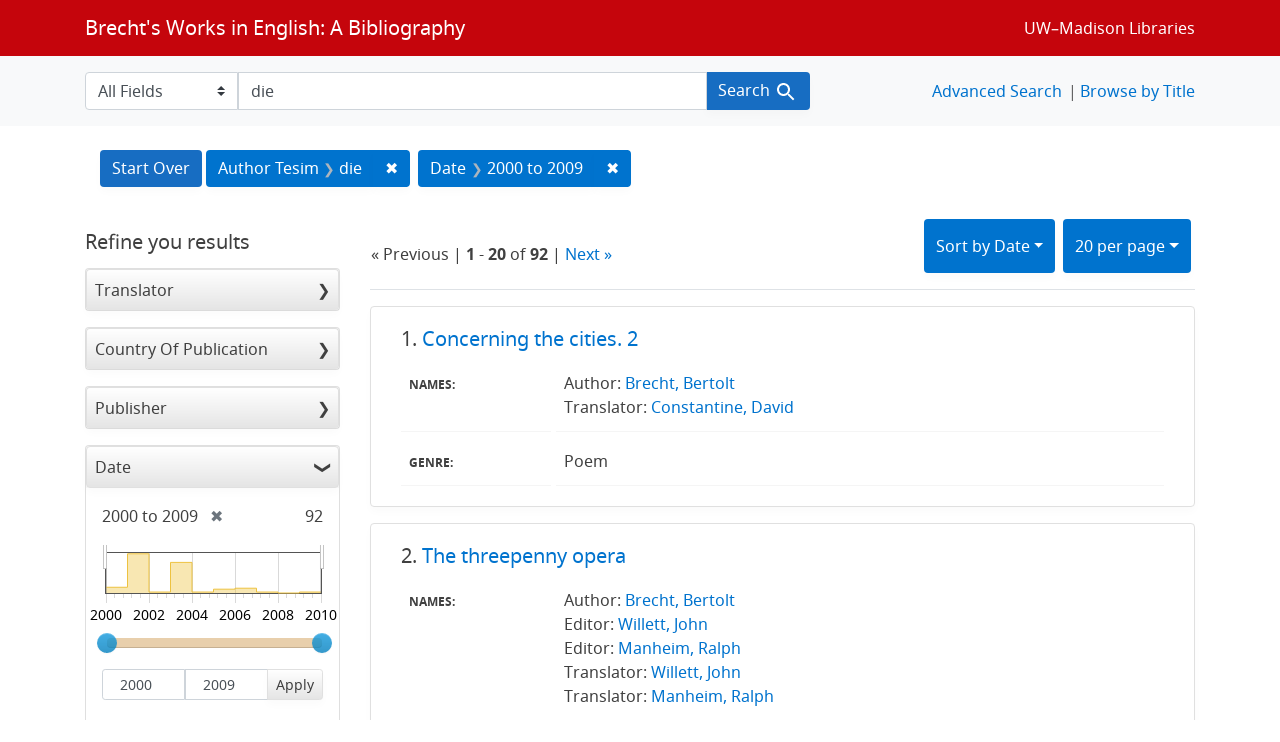

--- FILE ---
content_type: text/html; charset=utf-8
request_url: https://brechtguide.library.wisc.edu/?per_page=20&q=die&range%5Bdate_ssim%5D%5Bbegin%5D=2000&range%5Bdate_ssim%5D%5Bend%5D=2009&search_field=author_tesim&sort=date_ssim+desc%2C+title_ssi+asc
body_size: 71985
content:

<!DOCTYPE html>
<html class="no-js" lang="en">
  <head>
    <meta charset="utf-8">
    <meta http-equiv="Content-Type" content="text/html; charset=utf-8">
    <meta name="viewport" content="width=device-width, initial-scale=1, shrink-to-fit=no">

    <!-- Internet Explorer use the highest version available -->
    <meta http-equiv="X-UA-Compatible" content="IE=edge">

    <title>die - Brecht&#39;s Works in English: A Bibliography Search Results</title>
    <link href="https://brechtguide.library.wisc.edu/catalog/opensearch.xml" title="Brecht&#39;s Works in English: A Bibliography" type="application/opensearchdescription+xml" rel="search" />
    <link rel="shortcut icon" type="image/x-icon" href="/assets/favicon-c706bf580891af91f8e187e953cf4daed10e1f2df0e20e627f3729c77d0cbc53.ico" />
    <link rel="stylesheet" media="all" href="/assets/application-21a6570342b62f1391484b2b3d506adec6ba0149c76baceb16ada2ea3845b0e0.css" />
    <script src="/assets/application-220615cab4832e05f3137aa72c8ce30902b613d5179c5d263e619643522208a6.js"></script>

    <meta name="csrf-param" content="authenticity_token" />
<meta name="csrf-token" content="ddj2kCxCGlWduk9R0P+kRuDM2LHgw7e7oFGqG+Ds0FiwwcnyYCusgXbeLATP+Or6nunFT9obzaRikUJYEAiqAw==" />
      <meta name="totalResults" content="92" />
<meta name="startIndex" content="0" />
<meta name="itemsPerPage" content="20" />

  <link rel="alternate" type="application/rss+xml" title="RSS for results" href="/catalog.rss?per_page=20&amp;q=die&amp;range%5Bdate_ssim%5D%5Bbegin%5D=2000&amp;range%5Bdate_ssim%5D%5Bend%5D=2009&amp;search_field=author_tesim&amp;sort=date_ssim+desc%2C+title_ssi+asc" />
  <link rel="alternate" type="application/atom+xml" title="Atom for results" href="/catalog.atom?per_page=20&amp;q=die&amp;range%5Bdate_ssim%5D%5Bbegin%5D=2000&amp;range%5Bdate_ssim%5D%5Bend%5D=2009&amp;search_field=author_tesim&amp;sort=date_ssim+desc%2C+title_ssi+asc" />
  <link rel="alternate" type="application/json" title="JSON" href="/catalog.json?per_page=20&amp;q=die&amp;range%5Bdate_ssim%5D%5Bbegin%5D=2000&amp;range%5Bdate_ssim%5D%5Bend%5D=2009&amp;search_field=author_tesim&amp;sort=date_ssim+desc%2C+title_ssi+asc" />

  </head>
  <body class="blacklight-catalog blacklight-catalog-index">
    <nav id="skip-link" role="navigation" aria-label="Skip links">
      <a class="element-invisible element-focusable rounded-bottom py-2 px-3" data-turbolinks="false" href="#search_field">Skip to search</a>
      <a class="element-invisible element-focusable rounded-bottom py-2 px-3" data-turbolinks="false" href="#main-container">Skip to main content</a>
          <a class="element-invisible element-focusable rounded-bottom py-2 px-3" data-turbolinks="false" href="#documents">Skip to first result</a>

    </nav>
    <nav class="navbar navbar-expand-md navbar-dark bg-dark topbar" role="navigation">
  <div class="container">
    <a class="mb-0 navbar-brand" href="/">Brecht&#39;s Works in English: A Bibliography</a>
    <button class="navbar-toggler navbar-toggler-right" type="button" data-toggle="collapse" data-target="#user-util-collapse" aria-controls="user-util-collapse" aria-expanded="false" aria-label="Toggle navigation">
      <span class="navbar-toggler-icon"></span>
    </button>

    <div class="collapse navbar-collapse justify-content-md-end" id="user-util-collapse">
      <!--Left blank to remove login button-->
    <a class="nav_links" href="https://www.library.wisc.edu/">UW&ndash;Madison Libraries</a></li>

    </div>
  </div>
</nav>

<div class="navbar-search navbar navbar-light bg-light" role="navigation">
  <div class="container">
    <form class="search-query-form" role="search" action="https://brechtguide.library.wisc.edu/" accept-charset="UTF-8" method="get"><input name="utf8" type="hidden" value="&#x2713;" />
  <input type="hidden" name="per_page" value="20" />
<input type="hidden" name="range[date_ssim][begin]" value="2000" />
<input type="hidden" name="range[date_ssim][end]" value="2009" />
<input type="hidden" name="sort" value="date_ssim desc, title_ssi asc" />
    <label for="search_field" class="sr-only">Search in</label>
  <div class="input-group">
        <select name="search_field" id="search_field" title="Targeted search options" class="custom-select search-field"><option value="all_fields">All Fields</option>
<option value="title">Title</option>
<option value="name">Name</option>
<option value="genre">Genre</option></select>

    <label for="q" class="sr-only">search for</label>
    <input type="text" name="q" id="q" value="die" placeholder="Search..." class="search-q q form-control rounded-0" data-autocomplete-enabled="true" data-autocomplete-path="/catalog/suggest" />

    <span class="input-group-append">
      <button type="submit" class="btn btn-primary search-btn" id="search">
        <span class="submit-search-text">Search</span>
        <span class="blacklight-icons blacklight-icon-search" aria-hidden="true"><?xml version="1.0"?>
<svg width="24" height="24" viewBox="0 0 24 24" aria-label="Search" role="img">
  <title>Search</title>
  <path fill="none" d="M0 0h24v24H0V0z"/>
  <path d="M15.5 14h-.79l-.28-.27C15.41 12.59 16 11.11 16 9.5 16 5.91 13.09 3 9.5 3S3 5.91 3 9.5 5.91 16 9.5 16c1.61 0 3.09-.59 4.23-1.57l.27.28v.79l5 4.99L20.49 19l-4.99-5zm-6 0C7.01 14 5 11.99 5 9.5S7.01 5 9.5 5 14 7.01 14 9.5 11.99 14 9.5 14z"/>
</svg>
</span>
      </button>
    </span>
  </div>
</form>


<nav class="nav_links">
  <li><a href="/advanced?per_page=20&amp;q=die&amp;range%5Bdate_ssim%5D%5Bbegin%5D=2000&amp;range%5Bdate_ssim%5D%5Bend%5D=2009&amp;search_field=author_tesim&amp;sort=date_ssim+desc%2C+title_ssi+asc">Advanced Search</a></li>
  <li><a href="/?utf8=✓&amp;search_field=all_fields&amp;q=">Browse by Title</a></li>
</nav>


  </div>
</div>


  <main id="main-container" class="container" role="main" aria-label="Main content">
      <h1 class="sr-only visually-hidden top-content-title">Search</h1>

      <div id="appliedParams" class="clearfix constraints-container">
      <h2 class="sr-only visually-hidden">Search Constraints</h2>

      <a class="catalog_startOverLink btn btn-primary" href="/">Start Over</a>

      <span class="constraints-label sr-only visually-hidden">You searched for:</span>
      
<span class="btn-group applied-filter constraint query">
  <span class="constraint-value btn btn-outline-secondary">
      <span class="filter-name">Author Tesim</span>
      <span class="filter-value" title="die">die</span>
  </span>
    <a class="btn btn-outline-secondary remove" href="/?per_page=20&amp;range%5Bdate_ssim%5D%5Bbegin%5D=2000&amp;range%5Bdate_ssim%5D%5Bend%5D=2009&amp;search_field=author_tesim&amp;sort=date_ssim+desc%2C+title_ssi+asc">
      <span class="remove-icon" aria-hidden="true">✖</span>
      <span class="sr-only visually-hidden">
        Remove constraint Author Tesim: die
      </span>
</a></span>


<span class="btn-group applied-filter constraint ">
  <span class="constraint-value btn btn-outline-secondary">
      <span class="filter-name">Date</span>
      <span class="filter-value" title="2000 to 2009"><span class="from" data-blrl-begin="2000">2000</span> to <span class="to" data-blrl-end="2009">2009</span></span>
  </span>
    <a class="btn btn-outline-secondary remove" href="/?per_page=20&amp;q=die&amp;search_field=author_tesim&amp;sort=date_ssim+desc%2C+title_ssi+asc">
      <span class="remove-icon" aria-hidden="true">✖</span>
      <span class="sr-only visually-hidden">
        Remove constraint Date: &lt;span class=&quot;from&quot; data-blrl-begin=&quot;2000&quot;&gt;2000&lt;/span&gt; to &lt;span class=&quot;to&quot; data-blrl-end=&quot;2009&quot;&gt;2009&lt;/span&gt;
      </span>
</a></span>


    </div>



    <div class="row">
  <div class="col-md-12">
    <div id="main-flashes">
      <div class="flash_messages">
    
    
    
    
</div>

    </div>
  </div>
</div>


    <div class="row">
          <section id="content" class="col-lg-9 order-last" aria-label="search results">
      
  





<div id="sortAndPerPage" class="sort-pagination d-md-flex justify-content-between" role="navigation" aria-label="Results navigation">
  <section class="pagination">
        <div class="page-links">
      &laquo; Previous | 
      <span class="page-entries">
        <strong>1</strong> - <strong>20</strong> of <strong>92</strong>
      </span> | 
      <a rel="next" href="/?page=2&amp;per_page=20&amp;q=die&amp;range%5Bdate_ssim%5D%5Bbegin%5D=2000&amp;range%5Bdate_ssim%5D%5Bend%5D=2009&amp;search_field=author_tesim&amp;sort=date_ssim+desc%2C+title_ssi+asc">Next &raquo;</a>

    </div>

</section>

  <div class="search-widgets">
          <div id="sort-dropdown" class="btn-group sort-dropdown">
  <button name="button" type="submit" class="btn btn-outline-secondary dropdown-toggle" aria-expanded="false" data-toggle="dropdown" data-bs-toggle="dropdown">Sort<span class="d-none d-sm-inline"> by Date</span><span class="caret"></span></button>

  <div class="dropdown-menu" role="menu">
      <a class="dropdown-item " role="menuitem" href="/?per_page=20&amp;q=die&amp;range%5Bdate_ssim%5D%5Bbegin%5D=2000&amp;range%5Bdate_ssim%5D%5Bend%5D=2009&amp;search_field=author_tesim&amp;sort=score+desc%2C+date_ssim+desc%2C+title_ssi+asc">Relevance</a>
      <a class="dropdown-item active" role="menuitem" aria-current="page" href="/?per_page=20&amp;q=die&amp;range%5Bdate_ssim%5D%5Bbegin%5D=2000&amp;range%5Bdate_ssim%5D%5Bend%5D=2009&amp;search_field=author_tesim&amp;sort=date_ssim+desc%2C+title_ssi+asc">Date</a>
      <a class="dropdown-item " role="menuitem" href="/?per_page=20&amp;q=die&amp;range%5Bdate_ssim%5D%5Bbegin%5D=2000&amp;range%5Bdate_ssim%5D%5Bend%5D=2009&amp;search_field=author_tesim&amp;sort=title_ssi+asc%2C+date_ssim+desc">Title</a>
  </div>
</div>



          <span class="sr-only visually-hidden">Number of results to display per page</span>
  <div id="per_page-dropdown" class="btn-group per_page-dropdown">
  <button name="button" type="submit" class="btn btn-outline-secondary dropdown-toggle" aria-expanded="false" data-toggle="dropdown" data-bs-toggle="dropdown">20<span class="sr-only visually-hidden"> per page</span><span class="d-none d-sm-inline"> per page</span><span class="caret"></span></button>

  <div class="dropdown-menu" role="menu">
      <a class="dropdown-item " role="menuitem" href="/?per_page=10&amp;q=die&amp;range%5Bdate_ssim%5D%5Bbegin%5D=2000&amp;range%5Bdate_ssim%5D%5Bend%5D=2009&amp;search_field=author_tesim&amp;sort=date_ssim+desc%2C+title_ssi+asc">10<span class="sr-only visually-hidden"> per page</span></a>
      <a class="dropdown-item active" role="menuitem" aria-current="page" href="/?per_page=20&amp;q=die&amp;range%5Bdate_ssim%5D%5Bbegin%5D=2000&amp;range%5Bdate_ssim%5D%5Bend%5D=2009&amp;search_field=author_tesim&amp;sort=date_ssim+desc%2C+title_ssi+asc">20<span class="sr-only visually-hidden"> per page</span></a>
      <a class="dropdown-item " role="menuitem" href="/?per_page=50&amp;q=die&amp;range%5Bdate_ssim%5D%5Bbegin%5D=2000&amp;range%5Bdate_ssim%5D%5Bend%5D=2009&amp;search_field=author_tesim&amp;sort=date_ssim+desc%2C+title_ssi+asc">50<span class="sr-only visually-hidden"> per page</span></a>
      <a class="dropdown-item " role="menuitem" href="/?per_page=100&amp;q=die&amp;range%5Bdate_ssim%5D%5Bbegin%5D=2000&amp;range%5Bdate_ssim%5D%5Bend%5D=2009&amp;search_field=author_tesim&amp;sort=date_ssim+desc%2C+title_ssi+asc">100<span class="sr-only visually-hidden"> per page</span></a>
  </div>
</div>


        

</div>
</div>


<h2 class="sr-only visually-hidden">Search Results</h2>

  <div id="documents" class="documents-list">
  <article data-document-id="02864" data-document-counter="1" itemscope="itemscope" itemtype="http://schema.org/Thing" class="blacklight-citation document document-position-1">
  
        <header class="documentHeader row">

  <h3 class="index_title document-title-heading col-sm-9 col-lg-10">
      <span class="document-counter">
        1. 
      </span>
    <a data-context-href="/catalog/02864/track?counter=1&amp;document_id=02864&amp;per_page=20&amp;search_id=64090752" href="/catalog/02864">Concerning the cities. 2</a>
  </h3>

      <div class="index-document-functions col-sm-3 col-lg-2">
        <!--Left blank to remove bookmark forms in search results-->


</div>

</header>


<dl class="document-metadata dl-invert row">
    <dt class="blacklight-names_display_tesim col-md-3">    Names:
</dt>
  <dd class="col-md-9 blacklight-names_display_tesim">    Author: <a href="/?utf8=✓&search_field=author_tesim&q=&quot;+Brecht%2C+Bertolt&quot;"> Brecht, Bertolt</a><br>Translator: <a href="/?utf8=✓&search_field=author_tesim&q=&quot;+Constantine%2C+David&quot;"> Constantine, David</a><br>
</dd>

    <dt class="blacklight-genre_tesim col-md-3">    Genre:
</dt>
  <dd class="col-md-9 blacklight-genre_tesim">    Poem
</dd>

</dl>



  
</article><article data-document-id="02801" data-document-counter="2" itemscope="itemscope" itemtype="http://schema.org/Thing" class="blacklight-citation document document-position-2">
  
        <header class="documentHeader row">

  <h3 class="index_title document-title-heading col-sm-9 col-lg-10">
      <span class="document-counter">
        2. 
      </span>
    <a data-context-href="/catalog/02801/track?counter=2&amp;document_id=02801&amp;per_page=20&amp;search_id=64090752" href="/catalog/02801">The threepenny opera</a>
  </h3>

      <div class="index-document-functions col-sm-3 col-lg-2">
        <!--Left blank to remove bookmark forms in search results-->


</div>

</header>


<dl class="document-metadata dl-invert row">
    <dt class="blacklight-names_display_tesim col-md-3">    Names:
</dt>
  <dd class="col-md-9 blacklight-names_display_tesim">    Author: <a href="/?utf8=✓&search_field=author_tesim&q=&quot;+Brecht%2C+Bertolt&quot;"> Brecht, Bertolt</a><br>Editor: <a href="/?utf8=✓&search_field=author_tesim&q=&quot;+Willett%2C+John&quot;"> Willett, John</a><br>Editor: <a href="/?utf8=✓&search_field=author_tesim&q=&quot;+Manheim%2C+Ralph&quot;"> Manheim, Ralph</a><br>Translator: <a href="/?utf8=✓&search_field=author_tesim&q=&quot;+Willett%2C+John&quot;"> Willett, John</a><br>Translator: <a href="/?utf8=✓&search_field=author_tesim&q=&quot;+Manheim%2C+Ralph&quot;"> Manheim, Ralph</a><br>
</dd>

    <dt class="blacklight-genre_tesim col-md-3">    Genre:
</dt>
  <dd class="col-md-9 blacklight-genre_tesim">    Play
</dd>

    <dt class="blacklight-publication_info_tesim col-md-3">    Publication Info:
</dt>
  <dd class="col-md-9 blacklight-publication_info_tesim">    London and New York : Penguin, 2007
</dd>

</dl>



  
</article><article data-document-id="02896" data-document-counter="3" itemscope="itemscope" itemtype="http://schema.org/Thing" class="blacklight-citation document document-position-3">
  
        <header class="documentHeader row">

  <h3 class="index_title document-title-heading col-sm-9 col-lg-10">
      <span class="document-counter">
        3. 
      </span>
    <a data-context-href="/catalog/02896/track?counter=3&amp;document_id=02896&amp;per_page=20&amp;search_id=64090752" href="/catalog/02896">On Goethe's Poem 'The God and the Bayadere'</a>
  </h3>

      <div class="index-document-functions col-sm-3 col-lg-2">
        <!--Left blank to remove bookmark forms in search results-->


</div>

</header>


<dl class="document-metadata dl-invert row">
    <dt class="blacklight-names_display_tesim col-md-3">    Names:
</dt>
  <dd class="col-md-9 blacklight-names_display_tesim">    Author: <a href="/?utf8=✓&search_field=author_tesim&q=&quot;+Brecht%2C+Bertolt&quot;"> Brecht, Bertolt</a><br>Translator: <a href="/?utf8=✓&search_field=author_tesim&q=&quot;+Ades%2C+Timothy&quot;"> Ades, Timothy</a><br>
</dd>

    <dt class="blacklight-genre_tesim col-md-3">    Genre:
</dt>
  <dd class="col-md-9 blacklight-genre_tesim">    Poem
</dd>

</dl>



  
</article><article data-document-id="02897" data-document-counter="4" itemscope="itemscope" itemtype="http://schema.org/Thing" class="blacklight-citation document document-position-4">
  
        <header class="documentHeader row">

  <h3 class="index_title document-title-heading col-sm-9 col-lg-10">
      <span class="document-counter">
        4. 
      </span>
    <a data-context-href="/catalog/02897/track?counter=4&amp;document_id=02897&amp;per_page=20&amp;search_id=64090752" href="/catalog/02897">On Schiller's Poem 'The Bell'</a>
  </h3>

      <div class="index-document-functions col-sm-3 col-lg-2">
        <!--Left blank to remove bookmark forms in search results-->


</div>

</header>


<dl class="document-metadata dl-invert row">
    <dt class="blacklight-names_display_tesim col-md-3">    Names:
</dt>
  <dd class="col-md-9 blacklight-names_display_tesim">    Author: <a href="/?utf8=✓&search_field=author_tesim&q=&quot;+Brecht%2C+Bertolt&quot;"> Brecht, Bertolt</a><br>Translator: <a href="/?utf8=✓&search_field=author_tesim&q=&quot;+Ades%2C+Timothy&quot;"> Ades, Timothy</a><br>
</dd>

    <dt class="blacklight-genre_tesim col-md-3">    Genre:
</dt>
  <dd class="col-md-9 blacklight-genre_tesim">    Poem
</dd>

</dl>



  
</article><article data-document-id="02898" data-document-counter="5" itemscope="itemscope" itemtype="http://schema.org/Thing" class="blacklight-citation document document-position-5">
  
        <header class="documentHeader row">

  <h3 class="index_title document-title-heading col-sm-9 col-lg-10">
      <span class="document-counter">
        5. 
      </span>
    <a data-context-href="/catalog/02898/track?counter=5&amp;document_id=02898&amp;per_page=20&amp;search_id=64090752" href="/catalog/02898">On Schiller's Poem 'The Surety'</a>
  </h3>

      <div class="index-document-functions col-sm-3 col-lg-2">
        <!--Left blank to remove bookmark forms in search results-->


</div>

</header>


<dl class="document-metadata dl-invert row">
    <dt class="blacklight-names_display_tesim col-md-3">    Names:
</dt>
  <dd class="col-md-9 blacklight-names_display_tesim">    Author: <a href="/?utf8=✓&search_field=author_tesim&q=&quot;+Brecht%2C+Bertolt&quot;"> Brecht, Bertolt</a><br>Translator: <a href="/?utf8=✓&search_field=author_tesim&q=&quot;+Ades%2C+Timothy&quot;"> Ades, Timothy</a><br>
</dd>

    <dt class="blacklight-genre_tesim col-md-3">    Genre:
</dt>
  <dd class="col-md-9 blacklight-genre_tesim">    Poem
</dd>

</dl>



  
</article><article data-document-id="02900" data-document-counter="6" itemscope="itemscope" itemtype="http://schema.org/Thing" class="blacklight-citation document document-position-6">
  
        <header class="documentHeader row">

  <h3 class="index_title document-title-heading col-sm-9 col-lg-10">
      <span class="document-counter">
        6. 
      </span>
    <a data-context-href="/catalog/02900/track?counter=6&amp;document_id=02900&amp;per_page=20&amp;search_id=64090752" href="/catalog/02900">The True Story of the Pied Piper of Hameln</a>
  </h3>

      <div class="index-document-functions col-sm-3 col-lg-2">
        <!--Left blank to remove bookmark forms in search results-->


</div>

</header>


<dl class="document-metadata dl-invert row">
    <dt class="blacklight-names_display_tesim col-md-3">    Names:
</dt>
  <dd class="col-md-9 blacklight-names_display_tesim">    Author: <a href="/?utf8=✓&search_field=author_tesim&q=&quot;+Brecht%2C+Bertolt&quot;"> Brecht, Bertolt</a><br>Translator: <a href="/?utf8=✓&search_field=author_tesim&q=&quot;+Ades%2C+Timothy&quot;"> Ades, Timothy</a><br>
</dd>

    <dt class="blacklight-genre_tesim col-md-3">    Genre:
</dt>
  <dd class="col-md-9 blacklight-genre_tesim">    Poem
</dd>

</dl>



  
</article><article data-document-id="02807" data-document-counter="7" itemscope="itemscope" itemtype="http://schema.org/Thing" class="blacklight-citation document document-position-7">
  
        <header class="documentHeader row">

  <h3 class="index_title document-title-heading col-sm-9 col-lg-10">
      <span class="document-counter">
        7. 
      </span>
    <a data-context-href="/catalog/02807/track?counter=7&amp;document_id=02807&amp;per_page=20&amp;search_id=64090752" href="/catalog/02807">The wine and the grapes</a>
  </h3>

      <div class="index-document-functions col-sm-3 col-lg-2">
        <!--Left blank to remove bookmark forms in search results-->


</div>

</header>


<dl class="document-metadata dl-invert row">
    <dt class="blacklight-names_display_tesim col-md-3">    Names:
</dt>
  <dd class="col-md-9 blacklight-names_display_tesim">    Author: <a href="/?utf8=✓&search_field=author_tesim&q=&quot;+Brecht%2C+Bertolt&quot;"> Brecht, Bertolt</a><br>Editor: <a href="/?utf8=✓&search_field=author_tesim&q=&quot;+Constantine%2C+David&quot;"> Constantine, David</a><br>Editor: <a href="/?utf8=✓&search_field=author_tesim&q=&quot;+Constantine%2C+Helen&quot;"> Constantine, Helen</a><br>Translator: <a href="/?utf8=✓&search_field=author_tesim&q=&quot;+Kuhn%2C+Tom&quot;"> Kuhn, Tom</a><br>
</dd>

    <dt class="blacklight-genre_tesim col-md-3">    Genre:
</dt>
  <dd class="col-md-9 blacklight-genre_tesim">    Poem
</dd>

</dl>



  
</article><article data-document-id="02818" data-document-counter="8" itemscope="itemscope" itemtype="http://schema.org/Thing" class="blacklight-citation document document-position-8">
  
        <header class="documentHeader row">

  <h3 class="index_title document-title-heading col-sm-9 col-lg-10">
      <span class="document-counter">
        8. 
      </span>
    <a data-context-href="/catalog/02818/track?counter=8&amp;document_id=02818&amp;per_page=20&amp;search_id=64090752" href="/catalog/02818">Legend of the Origin of the Book La-Te-Ching on Lao-Tse's Journey into Exile</a>
  </h3>

      <div class="index-document-functions col-sm-3 col-lg-2">
        <!--Left blank to remove bookmark forms in search results-->


</div>

</header>


<dl class="document-metadata dl-invert row">
    <dt class="blacklight-names_display_tesim col-md-3">    Names:
</dt>
  <dd class="col-md-9 blacklight-names_display_tesim">    Author: <a href="/?utf8=✓&search_field=author_tesim&q=&quot;+Brecht%2C+Bertolt&quot;"> Brecht, Bertolt</a><br>Translator: <a href="/?utf8=✓&search_field=author_tesim&q=&quot;+Ades%2C+Timothy&quot;"> Ades, Timothy</a><br>
</dd>

    <dt class="blacklight-genre_tesim col-md-3">    Genre:
</dt>
  <dd class="col-md-9 blacklight-genre_tesim">    Poem
</dd>

</dl>



  
</article><article data-document-id="02816" data-document-counter="9" itemscope="itemscope" itemtype="http://schema.org/Thing" class="blacklight-citation document document-position-9">
  
        <header class="documentHeader row">

  <h3 class="index_title document-title-heading col-sm-9 col-lg-10">
      <span class="document-counter">
        9. 
      </span>
    <a data-context-href="/catalog/02816/track?counter=9&amp;document_id=02816&amp;per_page=20&amp;search_id=64090752" href="/catalog/02816">On an Emigrant</a>
  </h3>

      <div class="index-document-functions col-sm-3 col-lg-2">
        <!--Left blank to remove bookmark forms in search results-->


</div>

</header>


<dl class="document-metadata dl-invert row">
    <dt class="blacklight-names_display_tesim col-md-3">    Names:
</dt>
  <dd class="col-md-9 blacklight-names_display_tesim">    Author: <a href="/?utf8=✓&search_field=author_tesim&q=&quot;+Brecht%2C+Bertolt&quot;"> Brecht, Bertolt</a><br>Translator: <a href="/?utf8=✓&search_field=author_tesim&q=&quot;+Ades%2C+Timothy&quot;"> Ades, Timothy</a><br>
</dd>

    <dt class="blacklight-genre_tesim col-md-3">    Genre:
</dt>
  <dd class="col-md-9 blacklight-genre_tesim">    Poem (fragment)
</dd>

</dl>



  
</article><article data-document-id="02811" data-document-counter="10" itemscope="itemscope" itemtype="http://schema.org/Thing" class="blacklight-citation document document-position-10">
  
        <header class="documentHeader row">

  <h3 class="index_title document-title-heading col-sm-9 col-lg-10">
      <span class="document-counter">
        10. 
      </span>
    <a data-context-href="/catalog/02811/track?counter=10&amp;document_id=02811&amp;per_page=20&amp;search_id=64090752" href="/catalog/02811">The Emigration of Poets</a>
  </h3>

      <div class="index-document-functions col-sm-3 col-lg-2">
        <!--Left blank to remove bookmark forms in search results-->


</div>

</header>


<dl class="document-metadata dl-invert row">
    <dt class="blacklight-names_display_tesim col-md-3">    Names:
</dt>
  <dd class="col-md-9 blacklight-names_display_tesim">    Author: <a href="/?utf8=✓&search_field=author_tesim&q=&quot;+Brecht%2C+Bertolt&quot;"> Brecht, Bertolt</a><br>Translator: <a href="/?utf8=✓&search_field=author_tesim&q=&quot;+Ades%2C+Timothy&quot;"> Ades, Timothy</a><br>
</dd>

    <dt class="blacklight-genre_tesim col-md-3">    Genre:
</dt>
  <dd class="col-md-9 blacklight-genre_tesim">    Poem
</dd>

</dl>



  
</article><article data-document-id="02813" data-document-counter="11" itemscope="itemscope" itemtype="http://schema.org/Thing" class="blacklight-citation document document-position-11">
  
        <header class="documentHeader row">

  <h3 class="index_title document-title-heading col-sm-9 col-lg-10">
      <span class="document-counter">
        11. 
      </span>
    <a data-context-href="/catalog/02813/track?counter=11&amp;document_id=02813&amp;per_page=20&amp;search_id=64090752" href="/catalog/02813">The Medea of Lodz</a>
  </h3>

      <div class="index-document-functions col-sm-3 col-lg-2">
        <!--Left blank to remove bookmark forms in search results-->


</div>

</header>


<dl class="document-metadata dl-invert row">
    <dt class="blacklight-names_display_tesim col-md-3">    Names:
</dt>
  <dd class="col-md-9 blacklight-names_display_tesim">    Author: <a href="/?utf8=✓&search_field=author_tesim&q=&quot;+Brecht%2C+Bertolt&quot;"> Brecht, Bertolt</a><br>Translator: <a href="/?utf8=✓&search_field=author_tesim&q=&quot;+Ades%2C+Timothy&quot;"> Ades, Timothy</a><br>
</dd>

    <dt class="blacklight-genre_tesim col-md-3">    Genre:
</dt>
  <dd class="col-md-9 blacklight-genre_tesim">    Poem
</dd>

</dl>



  
</article><article data-document-id="02918" data-document-counter="12" itemscope="itemscope" itemtype="http://schema.org/Thing" class="blacklight-citation document document-position-12">
  
        <header class="documentHeader row">

  <h3 class="index_title document-title-heading col-sm-9 col-lg-10">
      <span class="document-counter">
        12. 
      </span>
    <a data-context-href="/catalog/02918/track?counter=12&amp;document_id=02918&amp;per_page=20&amp;search_id=64090752" href="/catalog/02918">Beds for the night</a>
  </h3>

      <div class="index-document-functions col-sm-3 col-lg-2">
        <!--Left blank to remove bookmark forms in search results-->


</div>

</header>


<dl class="document-metadata dl-invert row">
    <dt class="blacklight-names_display_tesim col-md-3">    Names:
</dt>
  <dd class="col-md-9 blacklight-names_display_tesim">    Author: <a href="/?utf8=✓&search_field=author_tesim&q=&quot;+Brecht%2C+Bertolt&quot;"> Brecht, Bertolt</a><br>Editor: <a href="/?utf8=✓&search_field=author_tesim&q=&quot;+Constantine%2C+David&quot;"> Constantine, David</a><br>Translator: <a href="/?utf8=✓&search_field=author_tesim&q=&quot;+Constantine%2C+David&quot;"> Constantine, David</a><br>
</dd>

    <dt class="blacklight-genre_tesim col-md-3">    Genre:
</dt>
  <dd class="col-md-9 blacklight-genre_tesim">    Poem
</dd>

</dl>



  
</article><article data-document-id="00250" data-document-counter="13" itemscope="itemscope" itemtype="http://schema.org/Thing" class="blacklight-citation document document-position-13">
  
        <header class="documentHeader row">

  <h3 class="index_title document-title-heading col-sm-9 col-lg-10">
      <span class="document-counter">
        13. 
      </span>
    <a data-context-href="/catalog/00250/track?counter=13&amp;document_id=00250&amp;per_page=20&amp;search_id=64090752" href="/catalog/00250">A necessary observation on the struggle against barbarism</a>
  </h3>

      <div class="index-document-functions col-sm-3 col-lg-2">
        <!--Left blank to remove bookmark forms in search results-->


</div>

</header>


<dl class="document-metadata dl-invert row">
    <dt class="blacklight-names_display_tesim col-md-3">    Names:
</dt>
  <dd class="col-md-9 blacklight-names_display_tesim">    Author: <a href="/?utf8=✓&search_field=author_tesim&q=&quot;+Brecht%2C+Bertolt&quot;"> Brecht, Bertolt</a><br>Editor: <a href="/?utf8=✓&search_field=author_tesim&q=&quot;+Kuhn%2C+Tom&quot;"> Kuhn, Tom</a><br>Editor: <a href="/?utf8=✓&search_field=author_tesim&q=&quot;+Giles%2C+Steve&quot;"> Giles, Steve</a><br>Translator: <a href="/?utf8=✓&search_field=author_tesim&q=&quot;+Bradley%2C+Laura&quot;"> Bradley, Laura</a><br>Translator: <a href="/?utf8=✓&search_field=author_tesim&q=&quot;+Kuhn%2C+Tom&quot;"> Kuhn, Tom</a><br>
</dd>

    <dt class="blacklight-genre_tesim col-md-3">    Genre:
</dt>
  <dd class="col-md-9 blacklight-genre_tesim">    Essay
</dd>

</dl>



  
</article><article data-document-id="00287" data-document-counter="14" itemscope="itemscope" itemtype="http://schema.org/Thing" class="blacklight-citation document document-position-14">
  
        <header class="documentHeader row">

  <h3 class="index_title document-title-heading col-sm-9 col-lg-10">
      <span class="document-counter">
        14. 
      </span>
    <a data-context-href="/catalog/00287/track?counter=14&amp;document_id=00287&amp;per_page=20&amp;search_id=64090752" href="/catalog/00287">Bringing the world peace at last</a>
  </h3>

      <div class="index-document-functions col-sm-3 col-lg-2">
        <!--Left blank to remove bookmark forms in search results-->


</div>

</header>


<dl class="document-metadata dl-invert row">
    <dt class="blacklight-names_display_tesim col-md-3">    Names:
</dt>
  <dd class="col-md-9 blacklight-names_display_tesim">    Author: <a href="/?utf8=✓&search_field=author_tesim&q=&quot;+Brecht%2C+Bertolt&quot;"> Brecht, Bertolt</a><br>Editor: <a href="/?utf8=✓&search_field=author_tesim&q=&quot;+Parker%2C+Stephen&quot;"> Parker, Stephen</a><br>Editor: <a href="/?utf8=✓&search_field=author_tesim&q=&quot;+Philpotts%2C+Matthew&quot;"> Philpotts, Matthew</a><br>Editor: <a href="/?utf8=✓&search_field=author_tesim&q=&quot;+Davies%2C+Peter&quot;"> Davies, Peter</a><br>Translator: <a href="/?utf8=✓&search_field=author_tesim&q=&quot;+Bradley%2C+Laura&quot;"> Bradley, Laura</a><br>Translator: <a href="/?utf8=✓&search_field=author_tesim&q=&quot;+Kuhn%2C+Tom&quot;"> Kuhn, Tom</a><br>
</dd>

    <dt class="blacklight-genre_tesim col-md-3">    Genre:
</dt>
  <dd class="col-md-9 blacklight-genre_tesim">    Essay
</dd>

</dl>



  
</article><article data-document-id="00224" data-document-counter="15" itemscope="itemscope" itemtype="http://schema.org/Thing" class="blacklight-citation document document-position-15">
  
        <header class="documentHeader row">

  <h3 class="index_title document-title-heading col-sm-9 col-lg-10">
      <span class="document-counter">
        15. 
      </span>
    <a data-context-href="/catalog/00224/track?counter=15&amp;document_id=00224&amp;per_page=20&amp;search_id=64090752" href="/catalog/00224">Defence of the lyric poet Gottfried Benn</a>
  </h3>

      <div class="index-document-functions col-sm-3 col-lg-2">
        <!--Left blank to remove bookmark forms in search results-->


</div>

</header>


<dl class="document-metadata dl-invert row">
    <dt class="blacklight-names_display_tesim col-md-3">    Names:
</dt>
  <dd class="col-md-9 blacklight-names_display_tesim">    Author: <a href="/?utf8=✓&search_field=author_tesim&q=&quot;+Brecht%2C+Bertolt&quot;"> Brecht, Bertolt</a><br>Editor: <a href="/?utf8=✓&search_field=author_tesim&q=&quot;+Kuhn%2C+Tom&quot;"> Kuhn, Tom</a><br>Editor: <a href="/?utf8=✓&search_field=author_tesim&q=&quot;+Giles%2C+Steve&quot;"> Giles, Steve</a><br>Translator: <a href="/?utf8=✓&search_field=author_tesim&q=&quot;+Giles%2C+Steve&quot;"> Giles, Steve</a><br>
</dd>

    <dt class="blacklight-genre_tesim col-md-3">    Genre:
</dt>
  <dd class="col-md-9 blacklight-genre_tesim">    Essay
</dd>

</dl>



  
</article><article data-document-id="00603" data-document-counter="16" itemscope="itemscope" itemtype="http://schema.org/Thing" class="blacklight-citation document document-position-16">
  
        <header class="documentHeader row">

  <h3 class="index_title document-title-heading col-sm-9 col-lg-10">
      <span class="document-counter">
        16. 
      </span>
    <a data-context-href="/catalog/00603/track?counter=16&amp;document_id=00603&amp;per_page=20&amp;search_id=64090752" href="/catalog/00603">Notes for the production [to "Days of the Commune"]</a>
  </h3>

      <div class="index-document-functions col-sm-3 col-lg-2">
        <!--Left blank to remove bookmark forms in search results-->


</div>

</header>


<dl class="document-metadata dl-invert row">
    <dt class="blacklight-names_display_tesim col-md-3">    Names:
</dt>
  <dd class="col-md-9 blacklight-names_display_tesim">    Author: <a href="/?utf8=✓&search_field=author_tesim&q=&quot;+Brecht%2C+Bertolt&quot;"> Brecht, Bertolt</a><br>Editor: <a href="/?utf8=✓&search_field=author_tesim&q=&quot;+Kuhn%2C+Tom&quot;"> Kuhn, Tom</a><br>Editor: <a href="/?utf8=✓&search_field=author_tesim&q=&quot;+Constantine%2C+David&quot;"> Constantine, David</a><br>Translator: <a href="/?utf8=✓&search_field=author_tesim&q=&quot;+Kuhn%2C+Tom&quot;"> Kuhn, Tom</a><br>Translator: <a href="/?utf8=✓&search_field=author_tesim&q=&quot;+Constantine%2C+David&quot;"> Constantine, David</a><br>
</dd>

    <dt class="blacklight-genre_tesim col-md-3">    Genre:
</dt>
  <dd class="col-md-9 blacklight-genre_tesim">    Essay
</dd>

</dl>



  
</article><article data-document-id="00604" data-document-counter="17" itemscope="itemscope" itemtype="http://schema.org/Thing" class="blacklight-citation document document-position-17">
  
        <header class="documentHeader row">

  <h3 class="index_title document-title-heading col-sm-9 col-lg-10">
      <span class="document-counter">
        17. 
      </span>
    <a data-context-href="/catalog/00604/track?counter=17&amp;document_id=00604&amp;per_page=20&amp;search_id=64090752" href="/catalog/00604">Notes on "Days of the Commune"</a>
  </h3>

      <div class="index-document-functions col-sm-3 col-lg-2">
        <!--Left blank to remove bookmark forms in search results-->


</div>

</header>


<dl class="document-metadata dl-invert row">
    <dt class="blacklight-names_display_tesim col-md-3">    Names:
</dt>
  <dd class="col-md-9 blacklight-names_display_tesim">    Author: <a href="/?utf8=✓&search_field=author_tesim&q=&quot;+Brecht%2C+Bertolt&quot;"> Brecht, Bertolt</a><br>Editor: <a href="/?utf8=✓&search_field=author_tesim&q=&quot;+Kuhn%2C+Tom&quot;"> Kuhn, Tom</a><br>Editor: <a href="/?utf8=✓&search_field=author_tesim&q=&quot;+Constantine%2C+David&quot;"> Constantine, David</a><br>Translator: <a href="/?utf8=✓&search_field=author_tesim&q=&quot;+Kuhn%2C+Tom&quot;"> Kuhn, Tom</a><br>Translator: <a href="/?utf8=✓&search_field=author_tesim&q=&quot;+Constantine%2C+David&quot;"> Constantine, David</a><br>
</dd>

    <dt class="blacklight-genre_tesim col-md-3">    Genre:
</dt>
  <dd class="col-md-9 blacklight-genre_tesim">    Essay
</dd>

</dl>



  
</article><article data-document-id="00291" data-document-counter="18" itemscope="itemscope" itemtype="http://schema.org/Thing" class="blacklight-citation document document-position-18">
  
        <header class="documentHeader row">

  <h3 class="index_title document-title-heading col-sm-9 col-lg-10">
      <span class="document-counter">
        18. 
      </span>
    <a data-context-href="/catalog/00291/track?counter=18&amp;document_id=00291&amp;per_page=20&amp;search_id=64090752" href="/catalog/00291">Notes on the discussion about formalism</a>
  </h3>

      <div class="index-document-functions col-sm-3 col-lg-2">
        <!--Left blank to remove bookmark forms in search results-->


</div>

</header>


<dl class="document-metadata dl-invert row">
    <dt class="blacklight-names_display_tesim col-md-3">    Names:
</dt>
  <dd class="col-md-9 blacklight-names_display_tesim">    Author: <a href="/?utf8=✓&search_field=author_tesim&q=&quot;+Brecht%2C+Bertolt&quot;"> Brecht, Bertolt</a><br>Editor: <a href="/?utf8=✓&search_field=author_tesim&q=&quot;+Parker%2C+Stephen&quot;"> Parker, Stephen</a><br>Editor: <a href="/?utf8=✓&search_field=author_tesim&q=&quot;+Philpotts%2C+Matthew&quot;"> Philpotts, Matthew</a><br>Editor: <a href="/?utf8=✓&search_field=author_tesim&q=&quot;+Davies%2C+Peter&quot;"> Davies, Peter</a><br>Translator: <a href="/?utf8=✓&search_field=author_tesim&q=&quot;+Giles%2C+Steve&quot;"> Giles, Steve</a><br>
</dd>

    <dt class="blacklight-genre_tesim col-md-3">    Genre:
</dt>
  <dd class="col-md-9 blacklight-genre_tesim">    Essay
</dd>

</dl>



  
</article><article data-document-id="00196" data-document-counter="19" itemscope="itemscope" itemtype="http://schema.org/Thing" class="blacklight-citation document document-position-19">
  
        <header class="documentHeader row">

  <h3 class="index_title document-title-heading col-sm-9 col-lg-10">
      <span class="document-counter">
        19. 
      </span>
    <a data-context-href="/catalog/00196/track?counter=19&amp;document_id=00196&amp;per_page=20&amp;search_id=64090752" href="/catalog/00196">On German literature</a>
  </h3>

      <div class="index-document-functions col-sm-3 col-lg-2">
        <!--Left blank to remove bookmark forms in search results-->


</div>

</header>


<dl class="document-metadata dl-invert row">
    <dt class="blacklight-names_display_tesim col-md-3">    Names:
</dt>
  <dd class="col-md-9 blacklight-names_display_tesim">    Author: <a href="/?utf8=✓&search_field=author_tesim&q=&quot;+Brecht%2C+Bertolt&quot;"> Brecht, Bertolt</a><br>Editor: <a href="/?utf8=✓&search_field=author_tesim&q=&quot;+Kuhn%2C+Tom&quot;"> Kuhn, Tom</a><br>Editor: <a href="/?utf8=✓&search_field=author_tesim&q=&quot;+Giles%2C+Steve&quot;"> Giles, Steve</a><br>Translator: <a href="/?utf8=✓&search_field=author_tesim&q=&quot;+Bradley%2C+Laura&quot;"> Bradley, Laura</a><br>Translator: <a href="/?utf8=✓&search_field=author_tesim&q=&quot;+Kuhn%2C+Tom&quot;"> Kuhn, Tom</a><br>
</dd>

    <dt class="blacklight-genre_tesim col-md-3">    Genre:
</dt>
  <dd class="col-md-9 blacklight-genre_tesim">    Essay
</dd>

</dl>



  
</article><article data-document-id="00204" data-document-counter="20" itemscope="itemscope" itemtype="http://schema.org/Thing" class="blacklight-citation document document-position-20">
  
        <header class="documentHeader row">

  <h3 class="index_title document-title-heading col-sm-9 col-lg-10">
      <span class="document-counter">
        20. 
      </span>
    <a data-context-href="/catalog/00204/track?counter=20&amp;document_id=00204&amp;per_page=20&amp;search_id=64090752" href="/catalog/00204">On art and socialism<br/>Opinions are misleading</a>
  </h3>

      <div class="index-document-functions col-sm-3 col-lg-2">
        <!--Left blank to remove bookmark forms in search results-->


</div>

</header>


<dl class="document-metadata dl-invert row">
    <dt class="blacklight-names_display_tesim col-md-3">    Names:
</dt>
  <dd class="col-md-9 blacklight-names_display_tesim">    Author: <a href="/?utf8=✓&search_field=author_tesim&q=&quot;+Brecht%2C+Bertolt&quot;"> Brecht, Bertolt</a><br>Editor: <a href="/?utf8=✓&search_field=author_tesim&q=&quot;+Kuhn%2C+Tom&quot;"> Kuhn, Tom</a><br>Editor: <a href="/?utf8=✓&search_field=author_tesim&q=&quot;+Giles%2C+Steve&quot;"> Giles, Steve</a><br>Translator: <a href="/?utf8=✓&search_field=author_tesim&q=&quot;+Bradley%2C+Laura&quot;"> Bradley, Laura</a><br>Translator: <a href="/?utf8=✓&search_field=author_tesim&q=&quot;+Kuhn%2C+Tom&quot;"> Kuhn, Tom</a><br>
</dd>

    <dt class="blacklight-genre_tesim col-md-3">    Genre:
</dt>
  <dd class="col-md-9 blacklight-genre_tesim">    Essay
</dd>

</dl>



  
</article>
</div>


 <div class="row record-padding">
  <div class="col-md-12">
    <section class="pagination" aria-label="pagination links">
    <ul class="pagination">
        <li class="page-item disabled">
      <a rel="prev" onclick="return false;" class="page-link" aria-label="Go to previous page" href="#">&laquo; Previous</a>
    </li>


        <li class="page-item">
      <a rel="next" class="page-link" aria-label="Go to next page" href="/?page=2&amp;per_page=20&amp;q=die&amp;range%5Bdate_ssim%5D%5Bbegin%5D=2000&amp;range%5Bdate_ssim%5D%5Bend%5D=2009&amp;search_field=author_tesim&amp;sort=date_ssim+desc%2C+title_ssi+asc">Next &raquo;</a>
    </li>

        
<li class="page-item active">
    <span class="page-link" aria-label="Current Page, Page 1" aria-current="true">1</span>
</li>


        
<li class="page-item ">
    <a rel="next" class="page-link" aria-label="Go to page 2" href="/?page=2&amp;per_page=20&amp;q=die&amp;range%5Bdate_ssim%5D%5Bbegin%5D=2000&amp;range%5Bdate_ssim%5D%5Bend%5D=2009&amp;search_field=author_tesim&amp;sort=date_ssim+desc%2C+title_ssi+asc">2</a>
</li>


        
<li class="page-item ">
    <a class="page-link" aria-label="Go to page 3" href="/?page=3&amp;per_page=20&amp;q=die&amp;range%5Bdate_ssim%5D%5Bbegin%5D=2000&amp;range%5Bdate_ssim%5D%5Bend%5D=2009&amp;search_field=author_tesim&amp;sort=date_ssim+desc%2C+title_ssi+asc">3</a>
</li>


        
<li class="page-item ">
    <a class="page-link" aria-label="Go to page 4" href="/?page=4&amp;per_page=20&amp;q=die&amp;range%5Bdate_ssim%5D%5Bbegin%5D=2000&amp;range%5Bdate_ssim%5D%5Bend%5D=2009&amp;search_field=author_tesim&amp;sort=date_ssim+desc%2C+title_ssi+asc">4</a>
</li>


        
<li class="page-item ">
    <a class="page-link" aria-label="Go to page 5" href="/?page=5&amp;per_page=20&amp;q=die&amp;range%5Bdate_ssim%5D%5Bbegin%5D=2000&amp;range%5Bdate_ssim%5D%5Bend%5D=2009&amp;search_field=author_tesim&amp;sort=date_ssim+desc%2C+title_ssi+asc">5</a>
</li>


  </ul>

</section>
  </div>
 </div>



    </section>

    <section id="sidebar" class="page-sidebar col-lg-3 order-first" aria-label="limit your search">
        <div id="facets" class="facets sidenav facets-toggleable-md">
    <div class="facets-header">
    <h2 class="facets-heading">
      Refine you results
    </h2>
  </div>
  <div id="facet-panel-collapse" class="facets-collapse collapse">

    <div class="card facet-limit blacklight-translator_ssim ">
  <h3 class="card-header p-0 facet-field-heading" id="facet-translator_ssim-header">
    <button
      type="button"
      class="btn w-100 d-block btn-block p-2 text-start text-left collapse-toggle collapsed"
      data-toggle="collapse"
      data-bs-toggle="collapse"
      data-target="#facet-translator_ssim"
      data-bs-target="#facet-translator_ssim"
      aria-expanded="false"
    >
          Translator

    </button>
  </h3>
  <div id="facet-translator_ssim" aria-labelledby="facet-translator_ssim-header" class="panel-collapse facet-content collapse ">
    <div class="card-body">
              
    <ul class="facet-values list-unstyled">
      <li><span class="facet-label"><a class="facet-select" rel="nofollow" href="/?f%5Btranslator_ssim%5D%5B%5D=Kuhn%2C+Tom&amp;per_page=20&amp;q=die&amp;range%5Bdate_ssim%5D%5Bbegin%5D=2000&amp;range%5Bdate_ssim%5D%5Bend%5D=2009&amp;search_field=author_tesim&amp;sort=date_ssim+desc%2C+title_ssi+asc">Kuhn, Tom</a></span><span class="facet-count">37</span></li><li><span class="facet-label"><a class="facet-select" rel="nofollow" href="/?f%5Btranslator_ssim%5D%5B%5D=Chalmers%2C+Martin&amp;per_page=20&amp;q=die&amp;range%5Bdate_ssim%5D%5Bbegin%5D=2000&amp;range%5Bdate_ssim%5D%5Bend%5D=2009&amp;search_field=author_tesim&amp;sort=date_ssim+desc%2C+title_ssi+asc">Chalmers, Martin</a></span><span class="facet-count">23</span></li><li><span class="facet-label"><a class="facet-select" rel="nofollow" href="/?f%5Btranslator_ssim%5D%5B%5D=Bradley%2C+Laura&amp;per_page=20&amp;q=die&amp;range%5Bdate_ssim%5D%5Bbegin%5D=2000&amp;range%5Bdate_ssim%5D%5Bend%5D=2009&amp;search_field=author_tesim&amp;sort=date_ssim+desc%2C+title_ssi+asc">Bradley, Laura</a></span><span class="facet-count">19</span></li><li><span class="facet-label"><a class="facet-select" rel="nofollow" href="/?f%5Btranslator_ssim%5D%5B%5D=Willett%2C+John&amp;per_page=20&amp;q=die&amp;range%5Bdate_ssim%5D%5Bbegin%5D=2000&amp;range%5Bdate_ssim%5D%5Bend%5D=2009&amp;search_field=author_tesim&amp;sort=date_ssim+desc%2C+title_ssi+asc">Willett, John</a></span><span class="facet-count">15</span></li><li><span class="facet-label"><a class="facet-select" rel="nofollow" href="/?f%5Btranslator_ssim%5D%5B%5D=Ades%2C+Timothy&amp;per_page=20&amp;q=die&amp;range%5Bdate_ssim%5D%5Bbegin%5D=2000&amp;range%5Bdate_ssim%5D%5Bend%5D=2009&amp;search_field=author_tesim&amp;sort=date_ssim+desc%2C+title_ssi+asc">Ades, Timothy</a></span><span class="facet-count">8</span></li><li><span class="facet-label"><a class="facet-select" rel="nofollow" href="/?f%5Btranslator_ssim%5D%5B%5D=Constantine%2C+David&amp;per_page=20&amp;q=die&amp;range%5Bdate_ssim%5D%5Bbegin%5D=2000&amp;range%5Bdate_ssim%5D%5Bend%5D=2009&amp;search_field=author_tesim&amp;sort=date_ssim+desc%2C+title_ssi+asc">Constantine, David</a></span><span class="facet-count">7</span></li><li><span class="facet-label"><a class="facet-select" rel="nofollow" href="/?f%5Btranslator_ssim%5D%5B%5D=Giles%2C+Steve&amp;per_page=20&amp;q=die&amp;range%5Bdate_ssim%5D%5Bbegin%5D=2000&amp;range%5Bdate_ssim%5D%5Bend%5D=2009&amp;search_field=author_tesim&amp;sort=date_ssim+desc%2C+title_ssi+asc">Giles, Steve</a></span><span class="facet-count">6</span></li><li><span class="facet-label"><a class="facet-select" rel="nofollow" href="/?f%5Btranslator_ssim%5D%5B%5D=Silberman%2C+Marc+D.&amp;per_page=20&amp;q=die&amp;range%5Bdate_ssim%5D%5Bbegin%5D=2000&amp;range%5Bdate_ssim%5D%5Bend%5D=2009&amp;search_field=author_tesim&amp;sort=date_ssim+desc%2C+title_ssi+asc">Silberman, Marc D.</a></span><span class="facet-count">5</span></li><li><span class="facet-label"><a class="facet-select" rel="nofollow" href="/?f%5Btranslator_ssim%5D%5B%5D=Manheim%2C+Ralph&amp;per_page=20&amp;q=die&amp;range%5Bdate_ssim%5D%5Bbegin%5D=2000&amp;range%5Bdate_ssim%5D%5Bend%5D=2009&amp;search_field=author_tesim&amp;sort=date_ssim+desc%2C+title_ssi+asc">Manheim, Ralph</a></span><span class="facet-count">3</span></li><li><span class="facet-label"><a class="facet-select" rel="nofollow" href="/?f%5Btranslator_ssim%5D%5B%5D=Hays%2C+H.+R.&amp;per_page=20&amp;q=die&amp;range%5Bdate_ssim%5D%5Bbegin%5D=2000&amp;range%5Bdate_ssim%5D%5Bend%5D=2009&amp;search_field=author_tesim&amp;sort=date_ssim+desc%2C+title_ssi+asc">Hays, H. R.</a></span><span class="facet-count">1</span></li>
    </ul>
      <div class="more_facets">
        <a data-blacklight-modal="trigger" href="/catalog/facet/translator_ssim?per_page=20&amp;q=die&amp;range%5Bdate_ssim%5D%5Bbegin%5D=2000&amp;range%5Bdate_ssim%5D%5Bend%5D=2009&amp;search_field=author_tesim&amp;sort=date_ssim+desc%2C+title_ssi+asc">more <span class="sr-only visually-hidden">Translator</span> »</a>
      </div>




    </div>
  </div>
</div>

<div class="card facet-limit blacklight-country_of_pub_ssim ">
  <h3 class="card-header p-0 facet-field-heading" id="facet-country_of_pub_ssim-header">
    <button
      type="button"
      class="btn w-100 d-block btn-block p-2 text-start text-left collapse-toggle collapsed"
      data-toggle="collapse"
      data-bs-toggle="collapse"
      data-target="#facet-country_of_pub_ssim"
      data-bs-target="#facet-country_of_pub_ssim"
      aria-expanded="false"
    >
          Country Of Publication

    </button>
  </h3>
  <div id="facet-country_of_pub_ssim" aria-labelledby="facet-country_of_pub_ssim-header" class="panel-collapse facet-content collapse ">
    <div class="card-body">
              
    <ul class="facet-values list-unstyled">
      <li><span class="facet-label"><a class="facet-select" rel="nofollow" href="/?f%5Bcountry_of_pub_ssim%5D%5B%5D=Great+Britain&amp;per_page=20&amp;q=die&amp;range%5Bdate_ssim%5D%5Bbegin%5D=2000&amp;range%5Bdate_ssim%5D%5Bend%5D=2009&amp;search_field=author_tesim&amp;sort=date_ssim+desc%2C+title_ssi+asc">Great Britain</a></span><span class="facet-count">60</span></li><li><span class="facet-label"><a class="facet-select" rel="nofollow" href="/?f%5Bcountry_of_pub_ssim%5D%5B%5D=United+States&amp;per_page=20&amp;q=die&amp;range%5Bdate_ssim%5D%5Bbegin%5D=2000&amp;range%5Bdate_ssim%5D%5Bend%5D=2009&amp;search_field=author_tesim&amp;sort=date_ssim+desc%2C+title_ssi+asc">United States</a></span><span class="facet-count">28</span></li>
    </ul>




    </div>
  </div>
</div>

<div class="card facet-limit blacklight-publisher_ssim ">
  <h3 class="card-header p-0 facet-field-heading" id="facet-publisher_ssim-header">
    <button
      type="button"
      class="btn w-100 d-block btn-block p-2 text-start text-left collapse-toggle collapsed"
      data-toggle="collapse"
      data-bs-toggle="collapse"
      data-target="#facet-publisher_ssim"
      data-bs-target="#facet-publisher_ssim"
      aria-expanded="false"
    >
          Publisher

    </button>
  </h3>
  <div id="facet-publisher_ssim" aria-labelledby="facet-publisher_ssim-header" class="panel-collapse facet-content collapse ">
    <div class="card-body">
              
    <ul class="facet-values list-unstyled">
      <li><span class="facet-label"><a class="facet-select" rel="nofollow" href="/?f%5Bpublisher_ssim%5D%5B%5D=Methuen&amp;per_page=20&amp;q=die&amp;range%5Bdate_ssim%5D%5Bbegin%5D=2000&amp;range%5Bdate_ssim%5D%5Bend%5D=2009&amp;search_field=author_tesim&amp;sort=date_ssim+desc%2C+title_ssi+asc">Methuen</a></span><span class="facet-count">53</span></li><li><span class="facet-label"><a class="facet-select" rel="nofollow" href="/?f%5Bpublisher_ssim%5D%5B%5D=City+Lights&amp;per_page=20&amp;q=die&amp;range%5Bdate_ssim%5D%5Bbegin%5D=2000&amp;range%5Bdate_ssim%5D%5Bend%5D=2009&amp;search_field=author_tesim&amp;sort=date_ssim+desc%2C+title_ssi+asc">City Lights</a></span><span class="facet-count">23</span></li><li><span class="facet-label"><a class="facet-select" rel="nofollow" href="/?f%5Bpublisher_ssim%5D%5B%5D=Edinburgh+University+Press&amp;per_page=20&amp;q=die&amp;range%5Bdate_ssim%5D%5Bbegin%5D=2000&amp;range%5Bdate_ssim%5D%5Bend%5D=2009&amp;search_field=author_tesim&amp;sort=date_ssim+desc%2C+title_ssi+asc">Edinburgh University Press</a></span><span class="facet-count">4</span></li><li><span class="facet-label"><a class="facet-select" rel="nofollow" href="/?f%5Bpublisher_ssim%5D%5B%5D=Arcade&amp;per_page=20&amp;q=die&amp;range%5Bdate_ssim%5D%5Bbegin%5D=2000&amp;range%5Bdate_ssim%5D%5Bend%5D=2009&amp;search_field=author_tesim&amp;sort=date_ssim+desc%2C+title_ssi+asc">Arcade</a></span><span class="facet-count">2</span></li><li><span class="facet-label"><a class="facet-select" rel="nofollow" href="/?f%5Bpublisher_ssim%5D%5B%5D=Bloodaxe+Books&amp;per_page=20&amp;q=die&amp;range%5Bdate_ssim%5D%5Bbegin%5D=2000&amp;range%5Bdate_ssim%5D%5Bend%5D=2009&amp;search_field=author_tesim&amp;sort=date_ssim+desc%2C+title_ssi+asc">Bloodaxe Books</a></span><span class="facet-count">1</span></li><li><span class="facet-label"><a class="facet-select" rel="nofollow" href="/?f%5Bpublisher_ssim%5D%5B%5D=Continuum&amp;per_page=20&amp;q=die&amp;range%5Bdate_ssim%5D%5Bbegin%5D=2000&amp;range%5Bdate_ssim%5D%5Bend%5D=2009&amp;search_field=author_tesim&amp;sort=date_ssim+desc%2C+title_ssi+asc">Continuum</a></span><span class="facet-count">1</span></li><li><span class="facet-label"><a class="facet-select" rel="nofollow" href="/?f%5Bpublisher_ssim%5D%5B%5D=Penguin&amp;per_page=20&amp;q=die&amp;range%5Bdate_ssim%5D%5Bbegin%5D=2000&amp;range%5Bdate_ssim%5D%5Bend%5D=2009&amp;search_field=author_tesim&amp;sort=date_ssim+desc%2C+title_ssi+asc">Penguin</a></span><span class="facet-count">1</span></li><li><span class="facet-label"><a class="facet-select" rel="nofollow" href="/?f%5Bpublisher_ssim%5D%5B%5D=Short+Run+Press&amp;per_page=20&amp;q=die&amp;range%5Bdate_ssim%5D%5Bbegin%5D=2000&amp;range%5Bdate_ssim%5D%5Bend%5D=2009&amp;search_field=author_tesim&amp;sort=date_ssim+desc%2C+title_ssi+asc">Short Run Press</a></span><span class="facet-count">1</span></li><li><span class="facet-label"><a class="facet-select" rel="nofollow" href="/?f%5Bpublisher_ssim%5D%5B%5D=Sierra+Club+Books&amp;per_page=20&amp;q=die&amp;range%5Bdate_ssim%5D%5Bbegin%5D=2000&amp;range%5Bdate_ssim%5D%5Bend%5D=2009&amp;search_field=author_tesim&amp;sort=date_ssim+desc%2C+title_ssi+asc">Sierra Club Books</a></span><span class="facet-count">1</span></li>
    </ul>




    </div>
  </div>
</div>

    <div class="card facet-limit blacklight-date_ssim facet-limit-active">
  <h3 class="card-header p-0 facet-field-heading" id="facet-date_ssim-header">
    <button
      type="button"
      class="btn w-100 d-block btn-block p-2 text-start text-left collapse-toggle "
      data-toggle="collapse"
      data-bs-toggle="collapse"
      data-target="#facet-date_ssim"
      data-bs-target="#facet-date_ssim"
      aria-expanded="true"
    >
          Date

    </button>
  </h3>
  <div id="facet-date_ssim" aria-labelledby="facet-date_ssim-header" class="panel-collapse facet-content collapse show">
    <div class="card-body">
          
<div class="limit_content range_limit date_ssim-config blrl-plot-config">
    <ul class="current list-unstyled facet-values">
      <li class="selected">
        <span class="facet-label">
          <span class="selected"><span class="from" data-blrl-begin="2000">2000</span> to <span class="to" data-blrl-end="2009">2009</span></span>
          <a class="remove" title="remove" href="https://brechtguide.library.wisc.edu/?per_page=20&amp;q=die&amp;search_field=author_tesim&amp;sort=date_ssim+desc%2C+title_ssi+asc">
            <span class="remove-icon">✖</span>
            <span class="sr-only">[remove]</span>
</a>        </span>
        <span class="selected facet-count">92</span>
      </li>
    </ul>


  <!-- no results profile if missing is selected -->
    <!-- you can hide this if you want, but it has to be on page if you want
         JS slider and calculated facets to show up, JS sniffs it. -->
    <div class="profile">
          <!-- No stats information found for field  in search response -->


            <div class="distribution subsection chart_js">
              <!-- if  we already fetched segments from solr, display them
                   here. Otherwise, display a link to fetch them, which JS
                   will AJAX fetch.  -->

                 
<ul class="facet-values list-unstyled">
    <li>
        <span class="facet-label">
            <a class="facet_select" href="https://brechtguide.library.wisc.edu/?per_page=20&amp;q=die&amp;range%5Bdate_ssim%5D%5Bbegin%5D=2000&amp;range%5Bdate_ssim%5D%5Bend%5D=2000&amp;search_field=author_tesim&amp;sort=date_ssim+desc%2C+title_ssi+asc"><span class="from" data-blrl-begin="2000">2000</span> to <span class="to" data-blrl-end="2000">2000</span></a>
        </span>
        <span class="count facet-count">6</span>
    </li>
    <li>
        <span class="facet-label">
            <a class="facet_select" href="https://brechtguide.library.wisc.edu/?per_page=20&amp;q=die&amp;range%5Bdate_ssim%5D%5Bbegin%5D=2001&amp;range%5Bdate_ssim%5D%5Bend%5D=2001&amp;search_field=author_tesim&amp;sort=date_ssim+desc%2C+title_ssi+asc"><span class="from" data-blrl-begin="2001">2001</span> to <span class="to" data-blrl-end="2001">2001</span></a>
        </span>
        <span class="count facet-count">41</span>
    </li>
    <li>
        <span class="facet-label">
            <a class="facet_select" href="https://brechtguide.library.wisc.edu/?per_page=20&amp;q=die&amp;range%5Bdate_ssim%5D%5Bbegin%5D=2002&amp;range%5Bdate_ssim%5D%5Bend%5D=2002&amp;search_field=author_tesim&amp;sort=date_ssim+desc%2C+title_ssi+asc"><span class="from" data-blrl-begin="2002">2002</span> to <span class="to" data-blrl-end="2002">2002</span></a>
        </span>
        <span class="count facet-count">1</span>
    </li>
    <li>
        <span class="facet-label">
            <a class="facet_select" href="https://brechtguide.library.wisc.edu/?per_page=20&amp;q=die&amp;range%5Bdate_ssim%5D%5Bbegin%5D=2003&amp;range%5Bdate_ssim%5D%5Bend%5D=2003&amp;search_field=author_tesim&amp;sort=date_ssim+desc%2C+title_ssi+asc"><span class="from" data-blrl-begin="2003">2003</span> to <span class="to" data-blrl-end="2003">2003</span></a>
        </span>
        <span class="count facet-count">32</span>
    </li>
    <li>
        <span class="facet-label">
            <a class="facet_select" href="https://brechtguide.library.wisc.edu/?per_page=20&amp;q=die&amp;range%5Bdate_ssim%5D%5Bbegin%5D=2004&amp;range%5Bdate_ssim%5D%5Bend%5D=2004&amp;search_field=author_tesim&amp;sort=date_ssim+desc%2C+title_ssi+asc"><span class="from" data-blrl-begin="2004">2004</span> to <span class="to" data-blrl-end="2004">2004</span></a>
        </span>
        <span class="count facet-count">1</span>
    </li>
    <li>
        <span class="facet-label">
            <a class="facet_select" href="https://brechtguide.library.wisc.edu/?per_page=20&amp;q=die&amp;range%5Bdate_ssim%5D%5Bbegin%5D=2005&amp;range%5Bdate_ssim%5D%5Bend%5D=2005&amp;search_field=author_tesim&amp;sort=date_ssim+desc%2C+title_ssi+asc"><span class="from" data-blrl-begin="2005">2005</span> to <span class="to" data-blrl-end="2005">2005</span></a>
        </span>
        <span class="count facet-count">4</span>
    </li>
    <li>
        <span class="facet-label">
            <a class="facet_select" href="https://brechtguide.library.wisc.edu/?per_page=20&amp;q=die&amp;range%5Bdate_ssim%5D%5Bbegin%5D=2006&amp;range%5Bdate_ssim%5D%5Bend%5D=2006&amp;search_field=author_tesim&amp;sort=date_ssim+desc%2C+title_ssi+asc"><span class="from" data-blrl-begin="2006">2006</span> to <span class="to" data-blrl-end="2006">2006</span></a>
        </span>
        <span class="count facet-count">5</span>
    </li>
    <li>
        <span class="facet-label">
            <a class="facet_select" href="https://brechtguide.library.wisc.edu/?per_page=20&amp;q=die&amp;range%5Bdate_ssim%5D%5Bbegin%5D=2007&amp;range%5Bdate_ssim%5D%5Bend%5D=2007&amp;search_field=author_tesim&amp;sort=date_ssim+desc%2C+title_ssi+asc"><span class="from" data-blrl-begin="2007">2007</span> to <span class="to" data-blrl-end="2007">2007</span></a>
        </span>
        <span class="count facet-count">1</span>
    </li>
    <li>
        <span class="facet-label">
            <a class="facet_select" href="https://brechtguide.library.wisc.edu/?per_page=20&amp;q=die&amp;range%5Bdate_ssim%5D%5Bbegin%5D=2008&amp;range%5Bdate_ssim%5D%5Bend%5D=2008&amp;search_field=author_tesim&amp;sort=date_ssim+desc%2C+title_ssi+asc"><span class="from" data-blrl-begin="2008">2008</span> to <span class="to" data-blrl-end="2008">2008</span></a>
        </span>
        <span class="count facet-count">0</span>
    </li>
    <li>
        <span class="facet-label">
            <a class="facet_select" href="https://brechtguide.library.wisc.edu/?per_page=20&amp;q=die&amp;range%5Bdate_ssim%5D%5Bbegin%5D=2009&amp;range%5Bdate_ssim%5D%5Bend%5D=2009&amp;search_field=author_tesim&amp;sort=date_ssim+desc%2C+title_ssi+asc"><span class="from" data-blrl-begin="2009">2009</span> to <span class="to" data-blrl-end="2009">2009</span></a>
        </span>
        <span class="count facet-count">1</span>
    </li>
</ul>


            </div>
          <p class="range subsection slider_js">
            Current results range from <span class="min">2000</span> to <span class="max">2009</span>
          </p>
    </div>

    <form class="range_limit subsection form-inline range_date_ssim d-flex justify-content-center" action="https://brechtguide.library.wisc.edu/" accept-charset="UTF-8" method="get"><input name="utf8" type="hidden" value="&#x2713;" />
      <input type="hidden" name="per_page" value="20" />
<input type="hidden" name="q" value="die" />
<input type="hidden" name="range[date_ssim][begin]" value="2000" />
<input type="hidden" name="range[date_ssim][end]" value="2009" />
<input type="hidden" name="search_field" value="author_tesim" />
<input type="hidden" name="sort" value="date_ssim desc, title_ssi asc" />
      <div class="input-group input-group-sm mb-3 flex-nowrap range-limit-input-group">
        <input type="number" name="range[date_ssim][begin]" id="range_date_ssim_begin" value="2000" class="form-control text-center range_begin" /><label class="sr-only" for="range_date_ssim_begin">Date range begin</label>
        <input type="number" name="range[date_ssim][end]" id="range_date_ssim_end" value="2009" class="form-control text-center range_end" /><label class="sr-only" for="range_date_ssim_end">Date range end</label>
        <div class="input-group-append">
          <input type="submit" name="commit" value="Apply" class="submit btn btn-secondary" data-disable-with="Apply" />
        </div>
      </div>
</form>
    <a class="view_larger mt-1" data-blacklight-modal="trigger" href="https://brechtguide.library.wisc.edu/catalog/range_limit_panel/date_ssim?per_page=20&amp;q=die&amp;range%5Bdate_ssim%5D%5Bbegin%5D=2000&amp;range%5Bdate_ssim%5D%5Bend%5D=2009&amp;range_end=2019&amp;range_start=0&amp;search_field=author_tesim&amp;sort=date_ssim+desc%2C+title_ssi+asc">View larger »</a>

</div>



    </div>
  </div>
</div>

  </div>
</div>


    </section>

    </div>
  </main>

    <footer>
  <div class="max_width">
    <a class="wisc_logo" href="https://www.wisc.edu"><svg xmlns="http://www.w3.org/2000/svg" viewBox="0 0 204.755 321.735"><path d="M203.567 115.454c-1.735-17.022-5.449-32-10.718-44.645-.164-.387-.74-1.751-.866-2.046a89.564 89.564 0 0 0-15.824-25.016c-11.212-12.279-25.08-19.029-40.431-19.247-.56-.015-.3-.019-.3-.019-2.5-5.465-9.13-9.76-15.107-10.6 0 0-3.439-13.885-17.936-13.885S84.671 13.749 84.671 13.749c-5.972.831-12.843 5.269-15.334 10.728 0 0 .244 0-.314.019-15.352.218-29.218 6.967-40.426 19.247A89.458 89.458 0 0 0 12.78 68.768c-.135.3-.716 1.659-.872 2.046-5.285 12.647-8.99 27.623-10.719 44.645-8.492 83.358 29 185.817 96.435 201.539 1.048 1.57 3.489 4.743 4.751 4.743s3.708-3.173 4.757-4.743c67.433-15.73 104.92-118.186 96.435-201.544zM102.268 3.227c11.826 0 14.459 10.025 14.491 10.13a17.639 17.639 0 0 0-2.369.312l-2.155.573a17.9 17.9 0 0 0-9.491 8.258 1.192 1.192 0 0 1-.356.447 1.323 1.323 0 0 1-.358-.447 18.251 18.251 0 0 0-9.7-8.219l-2.153-.573a17.715 17.715 0 0 0-2.364-.312c.021-.105 2.631-10.169 14.455-10.169zm-6.591 15.955c2.882 1.838 4.653 4.87 5.77 8.1.493 1.428 1.339 1.445 1.848.022 1.277-3.569 3.4-6.829 6.712-8.679a15.4 15.4 0 0 1 21.57 6.243 32.592 32.592 0 0 0-4.622.951c-.81.254-1.622.5-2.447.69l-.608.143c-3.705 1.434-5.723 2.519-8.309 5.057a35.182 35.182 0 0 0-10.126 22.046c-2.462 26.953 28.451 22.721 30.013 22.59 4 0 7.006-6.291 7.006-14.63s-3.087-14.638-7.006-14.638c-2.4 0-6.545 1.916-6.928 9.385-.267 5.249 2.3 12.225 5.613 12.662 1.718.226 3.293-2.818 3.789-5.9.434-2.682.206-6.89-2.186-7.49a1.417 1.417 0 0 0-1.717 1.034c-.166.686 1.485 1.855 1.421 4.945-.09 4.613-4.727 2.307-4.1-5.016.56-6.5 3.866-6.083 4.009-6.09 1.859 0 4.648 3.868 4.648 11.11 0 6.442-3.106 13.376-9.048 9.755-5-3.658-6.981-12.08-5.6-18.6.636-2.992 3.218-11.133 11.543-11.133 11.782 0 22.935 6.209 31.883 17.617 0 .008-.016.018-.021.027l.087.059c.05.061.095.128.145.188-.874 2.933-7.341 15.708-27.166 27.322-.027-.019-.05-.042-.08-.06a28.041 28.041 0 0 0-12.611-3.39c-3.918-.278-8.036-.56-11.854.361l-11.991 2.892a10.358 10.358 0 0 1-4.744.027l-12.956-2.97a38.278 38.278 0 0 0-12.8-.31c-3.8.423-6.693 1.593-11.393 3.5-.035.014-.852-.657-.884-.636C42.859 74.907 36.668 62.937 35.69 59.787c8.93-11.741 20.125-18.052 32.138-18.052 8.324 0 10.9 8.141 11.533 11.133 1.383 6.517-.591 14.939-5.594 18.6-5.939 3.621-9.05-3.313-9.05-9.755 0-7.242 2.794-11.11 4.65-11.11.138.007 3.455-.406 4.015 6.09.62 7.323-4.015 9.629-4.11 5.016-.061-3.09 1.6-4.259 1.423-4.945a1.411 1.411 0 0 0-1.71-1.032c-2.4.6-2.623 4.808-2.188 7.49.491 3.082 2.065 6.126 3.785 5.9 3.317-.437 5.885-7.413 5.615-12.662-.385-7.469-4.53-9.385-6.925-9.385-3.914 0-7.012 6.293-7.012 14.638s3.016 14.63 7.012 14.63c1.558.131 32.472 4.363 30.016-22.59a34.66 34.66 0 0 0-11.21-22.471 24.327 24.327 0 0 0-8.762-4.871 49.276 49.276 0 0 0-6.14-1.543c3.941-7.7 13.842-11.208 22.501-5.686zm-58.4 110.9a58.25 58.25 0 0 1-21.381-6.145c1.6-26.954 8.45-48.105 18.37-62.194 1.762 4.578 9.471 16.026 27.251 26.461-14.213 10.396-21.95 27.878-24.244 41.877zM63.529 91.63c4.45-2.831 10.239-4.081 16.1-4.462 10.107-.659 17.284 3.2 22.328 3.346h.252c5.044-.141 12.907-4 23.014-3.346 5.872.381 11.715 1.631 16.164 4.462 20.585 13.124 23.48 43.375 23.9 53.283 1.468 35.051-9.614 62.424-13.05 69.977-14.238 31.364-31.439 52.79-48.412 60.33l-1.369.608-1.357-.608c-16.982-7.54-34.176-28.966-48.421-60.33-3.438-7.554-14.519-34.922-13.049-69.978.417-9.908 3.314-40.159 23.896-53.283zm-26.561 40.4a119.731 119.731 0 0 0-1.173 12.19 153.02 153.02 0 0 0 .13 15.632l.032.611a167.544 167.544 0 0 0 3.517 25.437l.175.794a155.252 155.252 0 0 0 9.508 29.468 228.091 228.091 0 0 0 9.419 18.6c-6.311 5.74-15.77 8-18.959 8.625-17.077-33.955-25.769-77.78-23.841-117.288a59.462 59.462 0 0 0 21.188 5.934zm22.614 104.488c11.334 19.542 22.57 31.2 31.14 37.355-3.1 7.873-10.458 14.054-13.041 16.053-14.781-9.938-27.287-25.693-37.125-44.711 3.783-.775 12.666-3.095 19.026-8.697zm32.807 38.52c.016.009.031.021.045.03a44.655 44.655 0 0 0 9.932 5.451 44.464 44.464 0 0 0 9.939-5.451c.092-.061.193-.137.288-.2 3.106 7.655 9.761 13.6 12.91 16.1a68.383 68.383 0 0 1-13.344 6.675c-.025-.163-.048-.324-.077-.487-.94-4.879-7.458-5.866-9.764-5.866s-8.7.987-9.645 5.866c-.027.163-.039.324-.068.487a68.863 68.863 0 0 1-13.19-6.567c3.059-2.416 9.791-8.347 12.974-16.038zm21.873-1.336c8.568-6.223 19.742-17.911 31-37.375 6.069 5.47 14.584 7.882 18.679 8.774-9.708 19-22.049 34.744-36.732 44.7-2.721-2.121-9.936-8.295-12.95-16.099zm32.012-39.128c3.122-5.522 6.241-11.622 9.31-18.406a155.58 155.58 0 0 0 9.507-29.468l.183-.794a169.072 169.072 0 0 0 3.518-25.437l.026-.611c.05-.836.092-1.684.13-2.532.176-4.364.176-8.769 0-13.1a120 120 0 0 0-1.178-12.216 59.684 59.684 0 0 0 21.2-5.946c1.357 39.495-7.231 83.276-24.094 117.218-3.685-.78-12.636-3.151-18.602-8.708zm21.19-104.506c-2.3-14.008-9.644-31.441-23.869-41.828 17.994-10.574 25.194-22.2 26.871-26.68 10.2 14.185 17.186 35.5 18.414 62.318a58.271 58.271 0 0 1-21.416 6.19zm-97.794 170.2l-1.688-1.181c-15.658-11.293-29.457-28.474-40.446-50.53l-.916-1.807a211.505 211.505 0 0 1-3.506-7.6C7.537 203.373.559 160.622 3.684 121.024l.17-2.013c.091-1.036.158-2.08.263-3.112 2.687-26.42 10.033-47.951 20.881-63.115l1.246-1.707c11.305-14.93 26.2-23.2 43.5-23.2a27.951 27.951 0 0 1 14.315 3.855c6.053 4.3 11.353 11.437 12.294 22.283 1.455 16.644-15.511 19.273-18.836 19.243-.51-.006-.776-.486.874-2.19 3.9-5.005 5.171-12.662 3.864-18.809-1.609-7.642-7-13.608-14.816-13.6-12.884.02-24.3 6.693-33.336 18.426l-1.26 1.712c-10.458 14.486-17.518 35.971-19.665 61.871l-.152 2.118c-.058.809-.126 1.609-.175 2.427-2.344 39.321 6.166 82.986 23.042 117.367l.9 1.869c9.829 19.478 22.391 35.82 37.223 46.488l1.725 1.169a72.5 72.5 0 0 0 16.541 8.548 24.737 24.737 0 0 0 2.451 11.432 81.555 81.555 0 0 1-25.063-11.818zm33.943 16.5c-.047.056-.642.8-1.238.8s-1.191-.742-1.238-.8c-2.887-3.624-7.193-10.66-5.571-19.058.465-2.392 4.537-3.46 6.809-3.46s6.344 1.068 6.808 3.46c1.624 8.403-2.678 15.439-5.57 19.063zm78.019-77.627q-1.683 3.862-3.475 7.545l-.927 1.828c-10.963 22.024-24.734 39.189-40.356 50.488l-1.679 1.186a81.7 81.7 0 0 1-25.175 11.9 24.724 24.724 0 0 0 2.446-11.432 72.56 72.56 0 0 0 16.62-8.6l1.728-1.172c14.8-10.673 27.337-27 37.152-46.454l.9-1.865c16.872-34.38 25.379-78.035 23.036-117.349-.051-.828-.116-1.639-.177-2.459l-.15-2.113c-2.159-25.929-9.239-47.431-19.711-61.907l-1.241-1.68c-9.036-11.714-20.434-18.373-33.305-18.389-7.814-.013-13.2 5.953-14.819 13.6-1.3 6.147-.031 13.8 3.867 18.809 1.878 2.093 1.032 2.762.526 2.77-5.04.1-19.941-3.179-18.49-19.823.942-10.846 6.243-17.981 12.3-22.283a27.951 27.951 0 0 1 14.313-3.858c17.3 0 32.2 8.278 43.506 23.217l1.206 1.653c10.865 15.167 18.223 36.713 20.917 63.155.106 1.04.175 2.093.264 3.137l.172 2.018c3.11 39.582-3.868 82.319-19.448 118.083z" fill="#fff"></path><path d="M133.037 115.688v6.848l1.384-.211a4.929 4.929 0 0 1 .648-.038 4.326 4.326 0 0 1 3.023 1.022c.822.835 1.083 2.245.79 4.094-.026.069-13.776 59.675-16.391 71.034-3.01-14.362-19.393-92.789-19.393-92.789l-.068-.333h-3.249l-.052.352s-11.853 76.348-14.223 91.628c-3.09-13.228-16.3-69.823-16.3-69.823a9.848 9.848 0 0 1-.053-1.027 4.676 4.676 0 0 1 1.135-3.5 3.592 3.592 0 0 1 2.66-.816l1.36.179.01-6.617h-23v6.473l1.017.16c.5.1 3.069.72 3.491 3.065.006.04 26.913 115.509 28.056 120.421l.079.323h4.047l.047-.351c.127-.8 11.079-72.466 13.126-85.889 2.6 13.364 16.549 85.113 16.7 85.9l.069.338h3.609l26.708-120.811a3.6 3.6 0 0 1 3.74-2.777 2.292 2.292 0 0 1 .266.011l1.321.106v-6.972z" fill="#fff"></path></svg><span class="hide_text">University of Wisconsin-Madison</span></a>
    <div class="library_footer">
      <ul class="contact">
        <li><a href="https://www.library.wisc.edu/help/contact/"><span class="blue">Contact</span> Us</a></li>
        <li><a href="https://www.library.wisc.edu/giving/"><span class="blue">Support</span> Libraries</a></li>
      </ul>
      <ul class="social">
        <li><a href="https://www.facebook.com/UWMadLibraries"><span class="hide_text">Facebook</span><svg viewBox="0 0 48 48" id="icon_facebook"><circle cx="24" cy="24" fill="#4E71A8" r="24"></circle><path d="M29.9 19.5h-4v-2.6c0-1 .7-1.2 1.1-1.2h2.8v-4.4h-3.9c-4.4 0-5.3 3.3-5.3 5.3v2.9h-2.5V24h2.5v12.7h5.3V24h3.6l.4-4.5z" fill="#FFF"></path></svg></a></li>
        <li><a href="https://twitter.com/UWMadLibraries"><span class="hide_text">Twitter</span><svg viewBox="0 0 48 48" id="icon_twitter"><circle cx="24" cy="24" fill="#1CB7EB" r="24"></circle><path d="M36.8 15.4c-.9.5-2 .8-3 .9 1.1-.7 1.9-1.8 2.3-3.1-1 .6-2.1 1.1-3.4 1.4-1-1.1-2.3-1.8-3.8-1.8-2.9 0-5.3 2.5-5.3 5.7 0 .4 0 .9.1 1.3-4.4-.2-8.3-2.5-10.9-5.9-.5.8-.7 1.8-.7 2.9 0 2 .9 3.7 2.3 4.7-.9 0-1.7-.3-2.4-.7v.1c0 2.7 1.8 5 4.2 5.6-.4.1-.9.2-1.4.2-.3 0-.7 0-1-.1.7 2.3 2.6 3.9 4.9 3.9-1.8 1.5-4.1 2.4-6.5 2.4-.4 0-.8 0-1.3-.1 2.3 1.6 5.1 2.6 8.1 2.6 9.7 0 15-8.6 15-16.1v-.7c1.2-1 2.1-2 2.8-3.2z" fill="#FFF"></path></svg></a></li>
        <li class="more"><a href="https://www.library.wisc.edu/about/library-social-media-accounts/">More<span class="hide_text"> social media accounts</span></a></li>
      </ul>
      <div class="second_footer">
        <ul class="library">
          <li class="bullet"><a href="https://www.library.wisc.edu/about/accessibility/">Accessibility</a></li>
          <li class="bullet lwsOnly"><a href="https://www.library.wisc.edu/copyright-statement/">Copyright Statement</a></li>
          <li><a href="https://www.library.wisc.edu/policies/">Policies</a></li>
        </ul>
        <ul class="uw">
          <li class="bullet"><a href="https://www.wisc.edu/privacy-notice/">UW–Madison Privacy Notice</a></li>
          <li><a href="https://www.wisconsin.edu/">© Board of Regents of the University of Wisconsin System</a></li>
        </ul>
      </div>
  </div>
</div></footer>
    <div id="blacklight-modal" class="modal fade" tabindex="-1" role="dialog" aria-hidden="true">
  <div class="modal-dialog modal-lg" role="document">
    <div class="modal-content">
    </div>
  </div>
</div>

  </body>
</html>